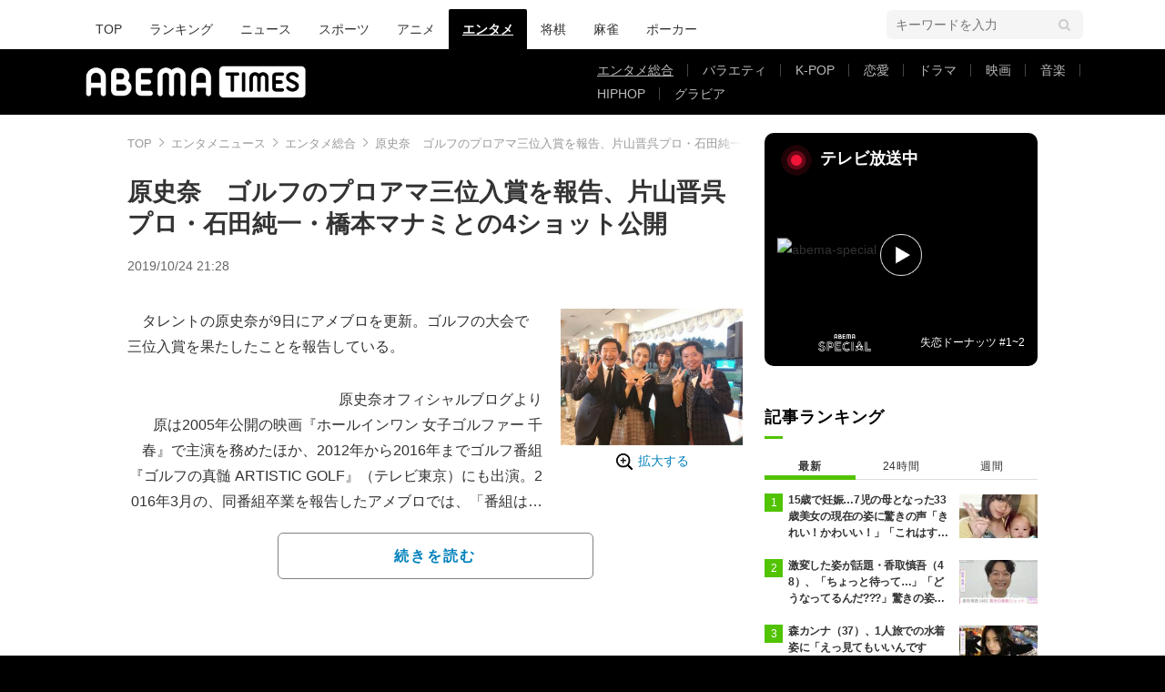

--- FILE ---
content_type: text/html; charset=utf-8
request_url: https://www.google.com/recaptcha/api2/aframe
body_size: 267
content:
<!DOCTYPE HTML><html><head><meta http-equiv="content-type" content="text/html; charset=UTF-8"></head><body><script nonce="ycK3sYxTyo5m-0VCnWf3KQ">/** Anti-fraud and anti-abuse applications only. See google.com/recaptcha */ try{var clients={'sodar':'https://pagead2.googlesyndication.com/pagead/sodar?'};window.addEventListener("message",function(a){try{if(a.source===window.parent){var b=JSON.parse(a.data);var c=clients[b['id']];if(c){var d=document.createElement('img');d.src=c+b['params']+'&rc='+(localStorage.getItem("rc::a")?sessionStorage.getItem("rc::b"):"");window.document.body.appendChild(d);sessionStorage.setItem("rc::e",parseInt(sessionStorage.getItem("rc::e")||0)+1);localStorage.setItem("rc::h",'1768619002236');}}}catch(b){}});window.parent.postMessage("_grecaptcha_ready", "*");}catch(b){}</script></body></html>

--- FILE ---
content_type: application/javascript; charset=utf-8
request_url: https://fundingchoicesmessages.google.com/f/AGSKWxXw5zOcSpnsyQKdZgI57otmKgMey-aVKIb3ymBDhFckwBYsicXG6xCkbynWXgm4zWZ8Ea33nb9liFpURwm_LNpERZ1srehaM4hllyuwutLEUd3uHVWYsWdYy7TGKdtP7yFuJPA6B3w0C7qpkZNR0BuGz4MfMQk5xUQzLx5jHly-nTijvkA8qk20ribs/_/vendor-ads-/stickyad2./popunder._pcads_/ads_check.
body_size: -1292
content:
window['4aee3fa9-018b-41ca-8e90-1912eb0f975e'] = true;